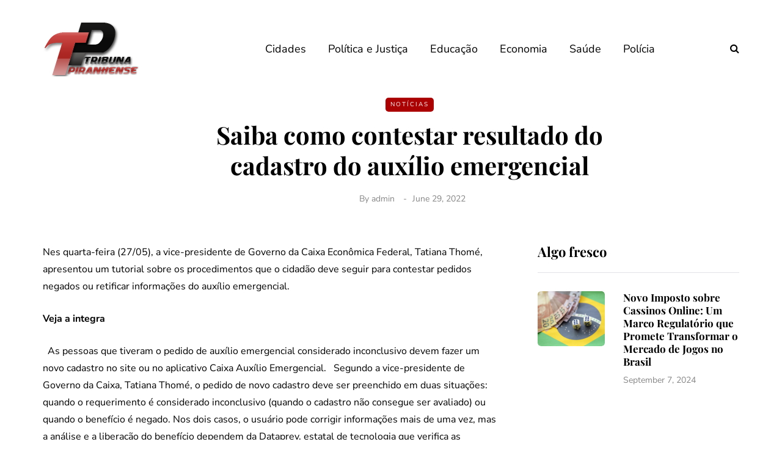

--- FILE ---
content_type: text/css
request_url: https://tribunapiranhense.com/wp-content/themes/saxon/inc/modules/mega-menu/css/mega-menu.css?ver=6.9
body_size: 1106
content:
/*
* Mega Menu frontend styles
*/

/* Boostrap menu override for fullwidth dropdowns */
.navbar,
.navbar-collapse,
.navbar .navbar-inner .container {
    position: static!important;
}

/* Styles */
.nav > li sup {
    border-radius: 3px;
    margin-left: 7px;
    background-color: #000000;
    color: #ffffff;
    font-size: 10px;
    padding: 0 5px;
    line-height: 1.8;
    display: inline-block;
    position: absolute;
    top: 0.3em;
}
.nav > li > a > sup {
    position: relative;
    top: -0.6em;
}
.navbar .sub-menu.mgt-menu-dropdown-left li.menu-item-has-children > a:after {
    content: "\f104";
}
.navbar .sub-menu.mgt-menu-dropdown-left li .sub-menu {
    right: 100%;
}
.nav .mega-menu-close {
    font-size: 40px;
    position: absolute;
    right: 10px;
    width: 20px;
    height: 20px;
    text-align: center;
    line-height: 20px;
    top: -26px;
    cursor: pointer;
}
.nav > li.menu-item-multicolumn > .sub-menu > li {
	width: 249px;
}
.nav > li.menu-item-multicolumn > .sub-menu {
	width: 250px;
    padding-top: 15px;
    padding-bottom: 15px;
}
.nav > li.menu-item-multicolumn > .sub-menu.sidebar-inside.megamenu-column-1 {
    padding-bottom: 0;
}
.nav > li > .sub-menu.sidebar-inside.megamenu-column-1.sidebar > li.widget {
    padding-bottom: 0;
}
.nav > li.menu-item-multicolumn > .sub-menu.megamenu-column-1 {
	width: 250px;
}
.nav > li.menu-item-multicolumn > .sub-menu.megamenu-column-2 {
	width: 500px;
}
.nav > li.menu-item-multicolumn > .sub-menu.megamenu-column-3 {
	width: 750px;
}
.nav > li.menu-item-multicolumn > .sub-menu.megamenu-column-4 {
	width: 1000px;
}
.nav > li.menu-item-multicolumn > .sub-menu.megamenu-column-5 {
	width: 1250px;
}
.nav > li.menu-item-multicolumn > .sub-menu.megamenu-column-5 > li {
	width: 20%;
}
.nav > li.menu-item-multicolumn.mgt-menu-fullwidth-inside > .sub-menu.megamenu-column-1 > li,
.nav > li > .sub-menu.mgt-menu-fullwidth.megamenu-column-1.sidebar > li.widget {
	width: 100%;
}
.nav > li.menu-item-multicolumn.mgt-menu-fullwidth-inside > .sub-menu.megamenu-column-2 > li,
.nav > li > .sub-menu.mgt-menu-fullwidth.megamenu-column-2.sidebar > li.widget {
	width: 50%;
}
.nav > li.menu-item-multicolumn.mgt-menu-fullwidth-inside > .sub-menu.megamenu-column-3 > li,
.nav > li > .sub-menu.mgt-menu-fullwidth.megamenu-column-3.sidebar > li.widget {
	width: 33.3333%;
}
.nav > li.menu-item-multicolumn.mgt-menu-fullwidth-inside > .sub-menu.megamenu-column-4 > li,
.nav > li > .sub-menu.mgt-menu-fullwidth.megamenu-column-4.sidebar > li.widget {
	width: 25%;
}
.nav > li.menu-item-multicolumn.mgt-menu-fullwidth-inside > .sub-menu.megamenu-column-5 > li,
.nav > li > .sub-menu.mgt-menu-fullwidth.megamenu-column-5.sidebar > li.widget {
	width: 20%;
}
.nav > li.mgt-menu-fullwidth-inside > .sub-menu {

}
.nav > li > .sub-menu.sidebar {
    padding: 15px;
    line-height: 1.75;
}
.nav > li > .sub-menu.sidebar h2 {
	margin-top: 15px;
}
.nav > li.menu-item-multicolumn > .sub-menu.sidebar h2 {
    margin-top: 0;
}
.nav > li > .sub-menu.sidebar > li.widget {
	width: 249px;
	padding: 15px;
    margin-bottom: 15px;
	border: none;
}
.nav > li > .sub-menu.sidebar > li.widget:last-child {
    margin-bottom: 0;
}
.nav > li > .sub-menu.sidebar > li.widget.widget_nav_menu {
	padding: 0;
}
.nav > li > .sub-menu.sidebar > li.widget.widget_nav_menu li.menu-item {
	margin-top: 0;
	margin-bottom: 0;
    padding-top: 10px;
    padding-bottom: 10px;
}
.nav > li > .sub-menu.sidebar > li.widget.widget_nav_menu li.menu-item:first-child {
    padding-top: 0;
}
.nav > li > .sub-menu.sidebar > li.widget.widget_nav_menu li.menu-item > a {
    padding-bottom: 0;
    padding-top: 0;
    padding-left: 15px;
    padding-right: 15px;
}
.nav > li > .sub-menu.sidebar > li.widget.widget_nav_menu .widgettitle {
	padding-left: 25px;
}
.navbar .navbar-inner .container {
	position: relative;
}
.nav > li.mgt-menu-fullwidth-inside {
	position: static;
}
.nav > li > .sub-menu.mgt-menu-fullwidth {
	left: 15px;
	right: auto;
	position: absolute;
}
.nav > li > .sub-menu.megamenu-column-1 > li.menu-item-has-children:nth-of-type(1n+1) {
    clear: both;
}
.nav > li > .sub-menu.megamenu-column-2 > li.menu-item-has-children:nth-of-type(2n+1) {
    clear: both;
}
.nav > li > .sub-menu.megamenu-column-3 > li.menu-item-has-children:nth-of-type(3n+1) {
    clear: both;
}
.nav > li > .sub-menu.megamenu-column-4 > li.menu-item-has-children:nth-of-type(4n+1) {
    clear: both;
}
.nav > li > .sub-menu.megamenu-column-5 > li.menu-item-has-children:nth-of-type(5n+1) {
    clear: both;
}
.nav li .sub-menu.mgt-menu-bg-image {
	background-position: center center;
}
.nav > li.menu-item-multicolumn > .sub-menu > li.menu-item-has-children,
.nav > li.menu-item-multicolumn > .sub-menu.sidebar > li.widget {
    display: block;
	float: left;
	overflow: hidden;
}
.nav > li.menu-item-multicolumn > .sub-menu > li.menu-item-has-children:last-child,
.nav > li.menu-item-multicolumn > .sub-menu.sidebar > li.widget:last-child {
	border-right: none;
}
.nav > li.menu-item-multicolumn > .sub-menu > .menu-item-has-children > a,
.nav > li.menu-item-multicolumn > .sub-menu > .menu-item-has-children > a:hover {
    font-weight: normal;
    text-decoration: none;
    font-weight: bold;
}
.nav li.menu-item-multicolumn .sub-menu .sub-menu {
    position: inherit;
    display: block;
    box-shadow: none;
    transform: matrix(1, 0, 0, 1, 0, 0);
	-ms-transform: matrix(1, 0, 0, 1, 0, 0);
	-webkit-transform: matrix(1, 0, 0, 1, 0, 0);
	-webkit-transform-style: preserve-3d;
	-webkit-backface-visibility: hidden;
}
.nav li.menu-item-multicolumn .sub-menu li .sub-menu {
	right: auto;
	margin-top: 0;
}
.nav li.menu-item-multicolumn .sub-menu .sub-menu {
	padding-top: 0;
	padding-bottom: 0;
}
.nav li.menu-item-multicolumn:hover .sub-menu .sub-menu {
	opacity: 1;
	visibility: visible;
}
.navbar li.menu-item-multicolumn .sub-menu li.menu-item-has-children > a:after {
	display: none;
}
.navbar li.menu-item-multicolumn .sub-menu li.menu-item-has-children > a[href="#"]:hover {
	background: transparent;
}
.nav > li.menu-item-multicolumn .sub-menu .sub-menu {
    background: transparent;
}

@media (min-width: 768px) {
	.nav > li.menu-item-multicolumn >.sub-menu li .sub-menu {
 		right: auto;
 		margin-top: 0;
 		border: none;
 	}
 	.nav li.menu-item-multicolumn .sub-menu li:hover .sub-menu {
 		right: auto;
	}
}

/* Posts List Widget styling for use in sidebar fullwidth row with 1 column */
.mainmenu .mgt-menu-fullwidth-inside .megamenu-column-1.sidebar .widget.widget_saxon_list_entries .widgettitle {
}
.mainmenu .mgt-menu-fullwidth-inside .megamenu-column-1.sidebar .widget.widget_saxon_list_entries > ul {
    display: flex;
    flex-wrap: wrap;
    margin-left: -15px;
    margin-right: -15px;
}
.mainmenu .mgt-menu-fullwidth-inside .megamenu-column-1.sidebar .widget.widget_saxon_list_entries > ul > li {
    padding-left: 15px;
    padding-right: 15px;
    flex-shrink: 0;
    flex-grow: 0;
    width: 25%;
}
.mainmenu .mgt-menu-fullwidth-inside .megamenu-column-1.sidebar .widget.widget_saxon_list_entries > ul > li.template-shortline {
    width: 33.33%;
}
.mainmenu .mgt-menu-fullwidth-inside .megamenu-column-1.sidebar .widget.widget_saxon_list_entries li .saxon-post {
    margin-bottom: 30px!important;
}
.mainmenu .mgt-menu-fullwidth-inside .megamenu-column-1.sidebar .widget.widget_saxon_list_entries li .saxon-post .post-author {
    display: none;
}
.mainmenu .mgt-menu-fullwidth-inside .megamenu-column-1.sidebar .widget.widget_saxon_list_entries li .saxon-post.saxon-postsmasonry1-post.saxon-postsmasonry1_2-post .saxon-post-image-wrapper .post-categories {
    padding: 15px;
}
.mainmenu .mgt-menu-fullwidth-inside .megamenu-column-1.sidebar .widget.widget_saxon_list_entries li .saxon-post.saxon-postsmasonry1-post.saxon-postsmasonry1_2-post .saxon-post-image-wrapper {
    margin-bottom: 15px;
}
.mainmenu .mgt-menu-fullwidth-inside .megamenu-column-1.sidebar .widget.widget_saxon_list_entries li .saxon-post.saxon-postsmasonry1-post.saxon-postsmasonry1_2-post .post-title {
    font-size: 18px;
    margin-bottom: 10px;
}
.mainmenu .mgt-menu-fullwidth-inside .megamenu-column-1.sidebar .widget.widget_saxon_list_entries li .saxon-post.saxon-overlay-alt-post .saxon-post-details {
    min-height: 280px;
}
.mainmenu .mgt-menu-fullwidth-inside .megamenu-column-1.sidebar .widget.widget_saxon_list_entries > ul > li.template-overlay-alt .post-title {
    font-size: 18px;
}


--- FILE ---
content_type: text/css
request_url: https://tribunapiranhense.com/wp-content/uploads/style-cache-saxon.css?ver=1761046693.4768
body_size: 1525
content:
/* Cache file created at 2025-12-20 09:13:00 */  header .col-md-12 {  height: 160px;  }  .navbar .nav > li {  padding-top: 20px;  padding-bottom: 20px;  }  .nav > li > .sub-menu {  margin-top: 20px;  }  .header-menu li a,  .header-menu .menu-top-menu-container-toggle {  padding-top: 15px;  padding-bottom: 15px;  }  .header-menu .menu-top-menu-container-toggle + div {  top: calc(15px + 15px + 20px);  }  header .logo-link img {  width: 250px;  }  .saxon-blog-posts-slider .saxon-post {  height: 420px;  }  @media (min-width: 1024px) {  body.single-post.blog-post-header-with-bg.blog-post-transparent-header-enable .container-page-item-title.with-bg .page-item-title-single,  body.page.blog-post-header-with-bg.blog-post-transparent-header-enable .container-page-item-title.with-bg .page-item-title-single {  padding-top: 195px;  }  }  .saxon-post .saxon-post-image-wrapper {  padding-bottom: 65%;  }  /* Top menu */  @media (max-width: 991px) {  .header-menu-bg {  display: none;  }  }  /**  * Theme Google Fonts  **/  h1, h2, h3, h4, h5, h6,  .h1, .h2, .h3, .h4, .h5, .h6,  .blog-post .format-quote .entry-content,  .blog-post .format-quote .entry-content:before,  blockquote,  blockquote:before,  .sidebar .widget .post-title,  .comment-metadata .author,  .author-bio strong,  .navigation-post .nav-post-name,  .sidebar .widgettitle,  .post-worthreading-post-container .post-worthreading-post-title {  font-family: 'Playfair Display';  }  body {  font-family: 'Nunito Sans';    font-size: 16px;  }  .additional-font,  .btn,  input[type="submit"],  .woocommerce #content input.button,  .woocommerce #respond input#submit,  .woocommerce a.button,  .woocommerce button.button,  .woocommerce input.button,  .woocommerce-page #content input.button,  .woocommerce-page #respond input#submit,  .woocommerce-page a.button,  .woocommerce-page button.button,  .woocommerce-page input.button,  .woocommerce a.added_to_cart,  .woocommerce-page a.added_to_cart,  .woocommerce span.onsale,  .woocommerce ul.products li.product .onsale,  .wp-block-button a.wp-block-button__link,  .header-menu,  .mainmenu li.menu-item > a,  .footer-menu,  .saxon-post .post-categories,  .sidebar .widget .post-categories,  .blog-post .post-categories,  .page-item-title-archive p,  .saxon-blog-posts-slider .saxon-post-details .saxon-post-info,  .post-subtitle-container,  .sidebar .widget .post-date,  .sidebar .widget .post-author,  .saxon-post .post-author,  .saxon-post .post-date,  .saxon-post .post-details-bottom,  .blog-post .tags,  .navigation-post .nav-post-title,  .post-worthreading-post-wrapper .post-worthreading-post-button,  .comment-metadata .date,  header .header-blog-info {  font-family: 'Nunito Sans';  }  /**  * Colors and color skins  */    header {  background-color: #ffffff;  }  body {  color: #666666;  background-color: #ffffff;  }  .btn,  .btn:focus,  input[type="submit"],  .woocommerce #content input.button,  .woocommerce #respond input#submit,  .woocommerce a.button,  .woocommerce button.button,  .woocommerce input.button,  .woocommerce-page #content input.button,  .woocommerce-page #respond input#submit,  .woocommerce-page a.button,  .woocommerce-page button.button,  .woocommerce-page input.button,  .woocommerce a.added_to_cart,  .woocommerce-page a.added_to_cart,  .woocommerce #content input.button.alt:hover,  .woocommerce #respond input#submit.alt:hover,  .woocommerce a.button.alt:hover,  .woocommerce button.button.alt:hover,  .woocommerce input.button.alt:hover,  .woocommerce-page #content input.button.alt:hover,  .woocommerce-page #respond input#submit.alt:hover,  .woocommerce-page a.button.alt:hover,  .woocommerce-page button.button.alt:hover,  .woocommerce-page input.button.alt:hover,  .btn:active,  .btn-primary,  .btn-primary:focus,  .btn.alt:hover,  .btn.btn-black:hover,  .btn.btn-bordered:hover,  .btn.btn-grey:hover,  .blog-post .tags a:hover,  .post-social-wrapper .post-social-title a:hover,  .sidebar .widget_calendar th,  .sidebar .widget_calendar tfoot td,  .sidebar .widget_tag_cloud .tagcloud a:hover,  .sidebar .widget_product_tag_cloud .tagcloud a:hover,  .comment-meta .reply a:hover,  body .owl-theme .owl-controls .owl-page.active span,  body .owl-theme .owl-controls.clickable .owl-page:hover span,  body .owl-theme .owl-controls .owl-nav div.owl-prev:hover,  body .owl-theme .owl-controls .owl-nav div.owl-next:hover,  body .owl-theme .owl-dots .owl-dot.active span,  body .owl-theme .owl-dots .owl-dot:hover span,  body .ig_popup.ig_inspire .ig_button,  body .ig_popup.ig_inspire input[type="submit"],  body .ig_popup.ig_inspire input[type="button"],  .wp-block-button a.wp-block-button__link,  .woocommerce .widget_price_filter .ui-slider .ui-slider-range,  .woocommerce .widget_price_filter .ui-slider .ui-slider-handle,  .sidebar .widget.widget_saxon_social_icons a:hover,  .saxon-post-block .post-categories a,  .saxon-post .post-categories a,  .single-post .blog-post-single .tags a:hover,  .sidebar .widget .post-categories a {  background-color: #ab0102;  }  a,  .container-page-item-title.with-bg .post-info-share .post-social a:hover,  .header-menu li a:hover,  .author-bio .author-social-icons li a:hover,  .post-social-wrapper .post-social a:hover,  .navigation-post .nav-post-prev:hover .nav-post-name,  .navigation-post .nav-post-next:hover .nav-post-name,  body .select2-results .select2-highlighted,  .saxon-theme-block > h2,  .btn.btn-text:hover,  .post-worthreading-post-container .post-worthreading-post-title a:hover,  .social-icons-wrapper a:hover,  .saxon-post-block .post-title:hover,  .saxon-post-block .post-title a:hover,  .saxon-post .post-title:hover,  .saxon-post .post-title a:hover,  .navigation-paging.navigation-post a:hover,  .navigation-paging .wp-pagenavi span.current,  .navigation-paging .wp-pagenavi a:hover,  .woocommerce ul.cart_list li a:hover,  .woocommerce ul.product_list_widget li a:hover,  .widget_recent_entries li a:hover,  .widget_recent_comments li a:hover,  .widget_categories li a:hover,  .widget_archive li a:hover,  .widget_meta li a:hover,  .widget_pages li a:hover,  .widget_rss li a:hover,  .widget_nav_menu li a:hover,  .comments-area .navigation-paging .nav-previous a:hover,  .comments-area .navigation-paging .nav-next a:hover,  .saxon-post .post-like-button:hover i.fa-heart-o {  color: #ab0102;  }  a.btn,  .btn,  .btn:focus,  input[type="submit"],  .btn.btn-black:hover,  .btn:active,  .btn-primary,  .btn-primary:focus,  .btn.alt:hover,  .btn.btn-bordered:hover,  .btn.btn-grey:hover,  .woocommerce #content input.button,  .woocommerce #respond input#submit,  .woocommerce a.button,  .woocommerce button.button,  .woocommerce input.button,  .woocommerce-page #content input.button,  .woocommerce-page #respond input#submit,  .woocommerce-page a.button,  .woocommerce-page button.button,  .woocommerce-page input.button,  .woocommerce a.added_to_cart,  .woocommerce-page a.added_to_cart,  .woocommerce #content input.button.alt:hover,  .woocommerce #respond input#submit.alt:hover,  .woocommerce a.button.alt:hover,  .woocommerce button.button.alt:hover,  .woocommerce input.button.alt:hover,  .woocommerce-page #content input.button.alt:hover,  .woocommerce-page #respond input#submit.alt:hover,  .woocommerce-page a.button.alt:hover,  .woocommerce-page button.button.alt:hover,  .woocommerce-page input.button.alt:hover,  .wp-block-button a.wp-block-button__link {  border-color: #ab0102;  }  .btn:hover,  .btn.btn-white:hover,  input[type="submit"]:hover,  .btn.alt,  .btn.btn-black,  .btn-primary:hover,  .btn-primary:active,  .wp-block-button a.wp-block-button__link:hover,  .woocommerce #content input.button.alt,  .woocommerce #respond input#submit.alt,  .woocommerce a.button.alt,  .woocommerce button.button.alt,  .woocommerce input.button.alt,  .woocommerce-page #content input.button.alt,  .woocommerce-page #respond input#submit.alt,  .woocommerce-page a.button.alt,  .woocommerce-page button.button.alt,  .woocommerce-page input.button.alt,  .woocommerce #content input.button:hover,  .woocommerce #respond input#submit:hover,  .woocommerce a.button:hover,  .woocommerce button.button:hover,  .woocommerce input.button:hover,  .woocommerce-page #content input.button:hover,  .woocommerce-page #respond input#submit:hover,  .woocommerce-page a.button:hover,  .woocommerce-page button.button:hover,  .woocommerce-page input.button:hover {  background-color: #000000;  }  .btn:hover,  .btn.btn-white:hover,  input[type="submit"]:hover,  .btn.alt,  .btn.btn-black,  .btn-primary:hover,  .btn-primary:active,  .woocommerce #content input.button.alt,  .woocommerce #respond input#submit.alt,  .woocommerce a.button.alt,  .woocommerce button.button.alt,  .woocommerce input.button.alt,  .woocommerce-page #content input.button.alt,  .woocommerce-page #respond input#submit.alt,  .woocommerce-page a.button.alt,  .woocommerce-page button.button.alt,  .woocommerce-page input.button.alt,  .woocommerce #content input.button:hover,  .woocommerce #respond input#submit:hover,  .woocommerce a.button:hover,  .woocommerce button.button:hover,  .woocommerce input.button:hover,  .woocommerce-page #content input.button:hover,  .woocommerce-page #respond input#submit:hover,  .woocommerce-page a.button:hover,  .woocommerce-page button.button:hover,  .woocommerce-page input.button:hover {  border-color: #000000;  }  .nav > li .sub-menu {  background-color: #FFFFFF;  }  .nav .sub-menu li.menu-item > a {  color: #000000;  }  .nav .sub-menu li.menu-item > a:hover {  color: #ab0102;  }  .navbar .nav > li > a {  color: #000000;  }  .navbar .nav > li > a:hover {  color: #ab0102;  }  footer {  background-color: #FFFFFF;  }  footer.footer-black {  background-color: #3C3D41;  }  .footer-sidebar-2-wrapper {  background-color: #FFFFFF;  }  .header-menu-bg,  .header-menu-bg .header-menu li ul {  background-color: #FFFFFF;  }  .header-menu-bg.menu_black,  .header-menu-bg.menu_black .header-menu .menu-top-menu-container-toggle + div,  .header-menu-bg.menu_black .header-menu li ul {  background-color: #000000;  }  .blog-post-reading-progress {  border-color: #000000;  } /*2025-12-20 09:13*//* CSS Generator Execution Time: 0.014482975006104 seconds */